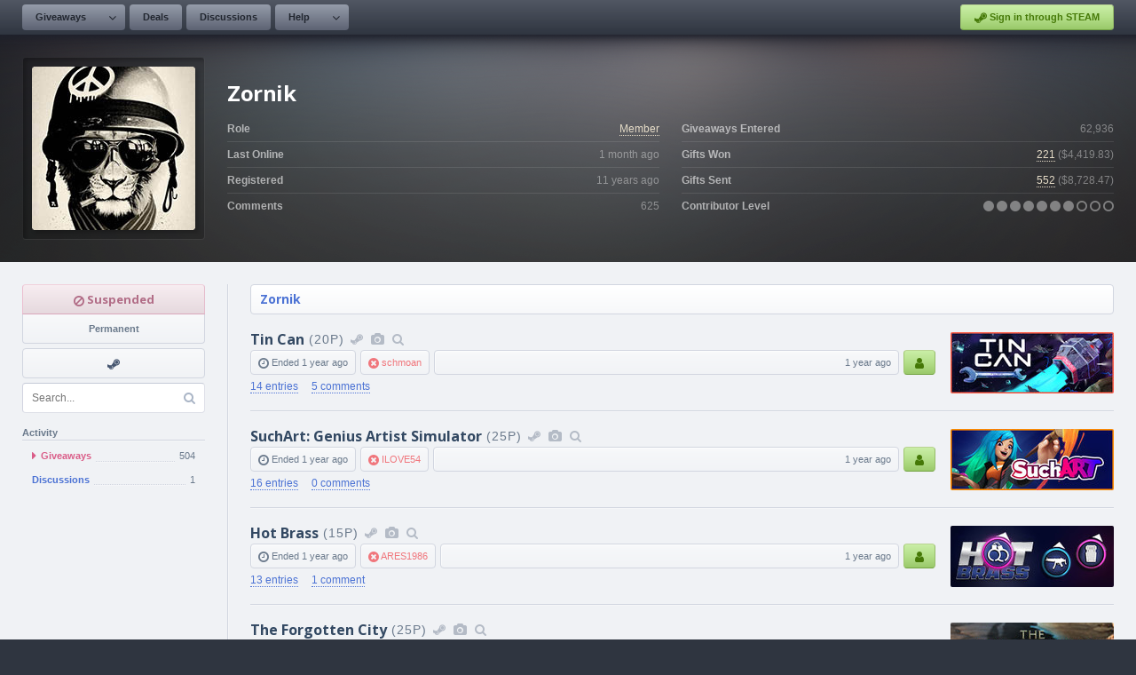

--- FILE ---
content_type: text/html; charset=UTF-8
request_url: https://www.steamgifts.com/user/Zornik
body_size: 6808
content:
<!DOCTYPE html>
<html lang="en">
	<head>
		<meta charset="UTF-8">
						<link rel="shortcut icon" href="https://cdn.steamgifts.com/img/favicon.ico">
		<title>User - Zornik</title>
		<!-- Google Fonts -->
		<link rel="preconnect" href="https://fonts.gstatic.com">
		<link href="https://fonts.googleapis.com/css2?family=Open+Sans:wght@300;600;700&family=Roboto+Mono&display=swap" rel="stylesheet">
		<!-- Include FontAwesome -->
		<link rel="stylesheet" href="https://maxcdn.bootstrapcdn.com/font-awesome/4.7.0/css/font-awesome.min.css">
		<!-- Include CSS -->
		<link rel="stylesheet" type="text/css" href="https://cdn.steamgifts.com/css/minified_v58.css">
		<!-- Include Scripts -->
		<script src="https://cdn.steamgifts.com/js/minified_v61.js"></script>
		<script type="text/javascript">
			var baseUrl = "\/user\/Zornik";
		</script>
				<script src="https://cdn.steamgifts.com/js/referrals_v4.js"></script>		<meta name="viewport" content="width=1200">
		<script type="application/ld+json">{"@context":"https://schema.org","@type":"ProfilePage","dateCreated":"2014-09-16T16:07:55+00:00","mainEntity":{"@type":"Person","name":"Zornik","identifier":"1112433","image":"https://avatars.steamstatic.com/77494ebbc8245341e0403173d4277df10c27a38e_full.jpg"}}</script>			
	</head>
	<body>
					<div class="lightbox hide">
				<div class="lightbox-header">
					<div class="lightbox-header-description">
						<div class="lightbox-header-description-name"></div>
						<div class="lightbox-header-description-count"></div>
					</div>
					<div class="lightbox-header-icons">
						<i data-category="images" class="lightbox-header-icon fa fa-camera"></i>
						<i data-category="videos" class="lightbox-header-icon fa fa-video-camera"></i>
						<i class="lightbox-header-icon lightbox-header-icon--close fa fa-times"></i>
					</div>
				</div>
				<div class="lightbox-status lightbox-status--loading">
					<div>
						<div class="lightbox-status-icon"><i class="fa fa-cog fa-spin"></i></div>
						<div class="lightbox-status-text">Please wait</div>
					</div>
				</div>
				<div class="lightbox-status lightbox-status--empty">
					<div>
						<div class="lightbox-status-icon"><i class="fa fa-picture-o"></i></div>
						<div class="lightbox-status-text">No results</div>
					</div>
				</div>
				<div class="lightbox-content">
					<div class="lightbox-content-nav">
						<div class="lightbox-content-nav-btn lightbox-content-nav-btn--prev">
							<div class="lightbox-content-nav-btn-icon"><i class="fa fa-angle-left"></i></div>
						</div>
						<div class="lightbox-content-nav-btn lightbox-content-nav-btn--next">
							<div class="lightbox-content-nav-btn-icon"><i class="fa fa-angle-right"></i></div>
						</div>
					</div>
					<div class="lightbox-content-image"></div>
				</div>
				<div class="lightbox-footer-outer">
					<div class="lightbox-footer-inner">
						<div class="lightbox-thumbnails"></div>
					</div>
				</div>
			</div>
					<header>
			<nav>
									<div class="nav__left-container">
						<div class="nav__button-container">
							<div class="nav__relative-dropdown is-hidden">
								<div class="nav__absolute-dropdown">
									<a class="nav__row" href="/giveaways/wishlist">
										<i class="icon-blue fa fa-fw fa-users"></i>
										<div class="nav__row__summary">
											<p class="nav__row__summary__name">Community Wishlist</p>
											<p class="nav__row__summary__description">Search for new games to share.</p>
										</div>
									</a>							
								</div>
							</div>	
							<a class="nav__button nav__button--is-dropdown" href="/">Giveaways</a>
							<div class="nav__button nav__button--is-dropdown-arrow"><i class="fa fa-angle-down"></i></div>
						</div>
												<div class="nav__button-container">
							<a class="nav__button" href="/discussions/deals">Deals</a>
						</div>
						<div class="nav__button-container">
							<a class="nav__button" href="/discussions">Discussions</a>
						</div>
						<div class="nav__button-container">
							<div class="nav__relative-dropdown is-hidden">
								<div class="nav__absolute-dropdown">
									<a class="nav__row" href="/about/guidelines">
										<i class="icon-blue fa fa-fw fa-file-text-o"></i>
										<div class="nav__row__summary">
											<p class="nav__row__summary__name">Guidelines</p>
											<p class="nav__row__summary__description">Community rules and guidelines.</p>
										</div>
									</a>
									<a class="nav__row" href="/about/faq">
										<i class="icon-grey fa fa-fw fa-question-circle"></i>
										<div class="nav__row__summary">
											<p class="nav__row__summary__name">FAQ</p>
											<p class="nav__row__summary__description">Frequently asked questions.</p>
										</div>
									</a>
									<a class="nav__row" href="/about/comment-formatting">
										<i class="icon-red fa fa-fw fa-code"></i>
										<div class="nav__row__summary">
											<p class="nav__row__summary__name">Comment Formatting</p>
											<p class="nav__row__summary__description">Syntax for writing comments.</p>
										</div>
									</a>
								</div>
							</div>	
							<a class="nav__button nav__button--is-dropdown" href="/about/faq">Help</a>
							<div class="nav__button nav__button--is-dropdown-arrow"><i class="fa fa-angle-down"></i></div>
						</div>
					</div>
					<div class="nav__right-container">
													<div class="nav__button-container">
							<a href="/?login&redirect=/user/Zornik" class="nav__sits"><i class="fa fa-steam"></i> Sign in through STEAM</a>
							</div>
												</div>
								</nav>
		</header>
			<div class="featured__container">
		<div class="featured__outer-wrap featured__outer-wrap--user" style="background-color: rgb(89,85,78);">
			<div class="featured__inner-wrap">
				<div class="global__image-outer-wrap global__image-outer-wrap--avatar-large" style="width: 206px; height: 206px; box-sizing: border-box; border-left-color: rgba(255,255,255,0.05); border-top-color: rgba(255,255,255,0.05); ">
				<div class="global__image-inner-wrap" style="background-size: auto; background-image:url(https://avatars.steamstatic.com/77494ebbc8245341e0403173d4277df10c27a38e_full.jpg);"></div></div>
				<div class="featured__summary">
					<div class="featured__heading"><div class="featured__heading__medium">Zornik</div></div>
					<div class="featured__table">
						<div class="featured__table__column">
							<div class="featured__table__row">
								<div class="featured__table__row__left">Role</div>
								<div class="featured__table__row__right"><a style="color: rgb(230,220,200);" href="/roles/member">Member</a></div>
							</div>
							<div class="featured__table__row">
								<div class="featured__table__row__left">Last Online</div>
								<div class="featured__table__row__right"><span data-timestamp="1764448677">1 month</span> ago</div>
							</div>
							<div class="featured__table__row">
								<div class="featured__table__row__left">Registered</div>
								<div class="featured__table__row__right"><span data-timestamp="1410883675">11 years</span> ago</div>
							</div>
							<div class="featured__table__row">
								<div class="featured__table__row__left">Comments</div>
								<div class="featured__table__row__right">625</div>
							</div>
						</div>
						<div class="featured__table__column">
							<div class="featured__table__row">
								<div class="featured__table__row__left">Giveaways Entered</div>
								<div class="featured__table__row__right">62,936</div>
							</div>
							<div class="featured__table__row">
								<div class="featured__table__row__left">Gifts Won</div>
								<div class="featured__table__row__right"><span><span data-ui-tooltip="{&quot;rows&quot;:[{&quot;icon&quot; : [{&quot;class&quot; : &quot;fa-check-circle&quot;, &quot;color&quot; : &quot;#96c468&quot;}], &quot;columns&quot;:[{&quot;name&quot; : &quot;Received&quot;}, {&quot;name&quot; : &quot;221&quot;, &quot;color&quot; : &quot;#8f96a6&quot;}]},{&quot;indent&quot; : &quot;80px&quot;, &quot;columns&quot;:[{&quot;name&quot; : &quot;Full Value&quot;, &quot;color&quot; : &quot;#8f96a6&quot;}, {&quot;name&quot; : &quot;14&quot;, &quot;color&quot; : &quot;#8f96a6&quot;}]},{&quot;indent&quot; : &quot;80px&quot;, &quot;columns&quot;:[{&quot;name&quot; : &quot;Reduced Value&quot;, &quot;color&quot; : &quot;#8f96a6&quot;}, {&quot;name&quot; : &quot;184&quot;, &quot;color&quot; : &quot;#8f96a6&quot;}]},{&quot;indent&quot; : &quot;80px&quot;, &quot;columns&quot;:[{&quot;name&quot; : &quot;No Value&quot;, &quot;color&quot; : &quot;#8f96a6&quot;}, {&quot;name&quot; : &quot;23&quot;, &quot;color&quot; : &quot;#8f96a6&quot;}]},{&quot;icon&quot; : [{&quot;class&quot; : &quot;fa-times-circle&quot;, &quot;color&quot; : &quot;#ec8583&quot;}], &quot;columns&quot;:[{&quot;name&quot; : &quot;Not Received&quot;}, {&quot;name&quot; : &quot;3&quot;, &quot;color&quot; : &quot;#8f96a6&quot;}]}]}"><a style="color: rgb(230,220,200);" href="/user/Zornik/giveaways/won">221</a></span> (<span data-ui-tooltip="{&quot;rows&quot;:[{&quot;icon&quot; : [{&quot;class&quot; : &quot;fa-dollar&quot;, &quot;color&quot; : &quot;#84cfda&quot;}], &quot;columns&quot;:[{&quot;name&quot; : &quot;Received Value&quot;}, {&quot;name&quot; : &quot;$849.20&quot;, &quot;color&quot; : &quot;#8f96a6&quot;}]}]}">$4,419.83</span>)</span></div>
							</div>

							<div class="featured__table__row">
								<div class="featured__table__row__left">Gifts Sent</div>
								<div class=" featured__table__row__right">
								<span><span data-ui-tooltip="{&quot;rows&quot;:[{&quot;icon&quot; : [{&quot;class&quot; : &quot;fa-check-circle&quot;, &quot;color&quot; : &quot;#96c468&quot;}], &quot;columns&quot;:[{&quot;name&quot; : &quot;Received&quot;}, {&quot;name&quot; : &quot;552&quot;, &quot;color&quot; : &quot;#8f96a6&quot;}]},{&quot;indent&quot; : &quot;80px&quot;, &quot;columns&quot;:[{&quot;name&quot; : &quot;Full Value&quot;, &quot;color&quot; : &quot;#8f96a6&quot;}, {&quot;name&quot; : &quot;12&quot;, &quot;color&quot; : &quot;#8f96a6&quot;}]},{&quot;indent&quot; : &quot;80px&quot;, &quot;columns&quot;:[{&quot;name&quot; : &quot;Reduced Value&quot;, &quot;color&quot; : &quot;#8f96a6&quot;}, {&quot;name&quot; : &quot;388&quot;, &quot;color&quot; : &quot;#8f96a6&quot;}]},{&quot;indent&quot; : &quot;80px&quot;, &quot;columns&quot;:[{&quot;name&quot; : &quot;No Value&quot;, &quot;color&quot; : &quot;#8f96a6&quot;}, {&quot;name&quot; : &quot;152&quot;, &quot;color&quot; : &quot;#8f96a6&quot;}]},{&quot;icon&quot; : [{&quot;class&quot; : &quot;fa-question-circle&quot;, &quot;color&quot; : &quot;#77899A&quot;}], &quot;columns&quot;:[{&quot;name&quot; : &quot;Awaiting Feedback&quot;}, {&quot;name&quot; : &quot;0&quot;, &quot;color&quot; : &quot;#8f96a6&quot;}]},{&quot;icon&quot; : [{&quot;class&quot; : &quot;fa-times-circle&quot;, &quot;color&quot; : &quot;#ec8583&quot;}], &quot;columns&quot;:[{&quot;name&quot; : &quot;Not Received&quot;}, {&quot;name&quot; : &quot;4&quot;, &quot;color&quot; : &quot;#8f96a6&quot;}]}]}"><a style="color: rgb(230,220,200);" href="/user/Zornik">552</a></span> (<span data-ui-tooltip="{&quot;rows&quot;:[{&quot;icon&quot; : [{&quot;class&quot; : &quot;fa-dollar&quot;, &quot;color&quot; : &quot;#84cfda&quot;}], &quot;columns&quot;:[{&quot;name&quot; : &quot;Contributor Value&quot;}, {&quot;name&quot; : &quot;$1,132.31&quot;, &quot;color&quot; : &quot;#8f96a6&quot;}]}]}">$8,728.47</span>)</span></div>
							</div>
							<div class="featured__table__row">
								<div class="featured__table__row__left">Contributor Level</div>
								<div class="featured__table__row__right"><span data-ui-tooltip="{&quot;rows&quot;:[{&quot;icon&quot; : [{&quot;class&quot; : &quot;fa-gift&quot;, &quot;color&quot; : &quot;#84cfda&quot;}], &quot;columns&quot;:[{&quot;name&quot; : &quot;Contributor Level&quot;}, {&quot;name&quot; : &quot;7.13&quot;, &quot;color&quot; : &quot;#8f96a6&quot;}]}]}"><i class="fa fa-circle"></i></span><span data-ui-tooltip="{&quot;rows&quot;:[{&quot;icon&quot; : [{&quot;class&quot; : &quot;fa-gift&quot;, &quot;color&quot; : &quot;#84cfda&quot;}], &quot;columns&quot;:[{&quot;name&quot; : &quot;Contributor Level&quot;}, {&quot;name&quot; : &quot;7.13&quot;, &quot;color&quot; : &quot;#8f96a6&quot;}]}]}"> <i class="fa fa-circle"></i></span><span data-ui-tooltip="{&quot;rows&quot;:[{&quot;icon&quot; : [{&quot;class&quot; : &quot;fa-gift&quot;, &quot;color&quot; : &quot;#84cfda&quot;}], &quot;columns&quot;:[{&quot;name&quot; : &quot;Contributor Level&quot;}, {&quot;name&quot; : &quot;7.13&quot;, &quot;color&quot; : &quot;#8f96a6&quot;}]}]}"> <i class="fa fa-circle"></i></span><span data-ui-tooltip="{&quot;rows&quot;:[{&quot;icon&quot; : [{&quot;class&quot; : &quot;fa-gift&quot;, &quot;color&quot; : &quot;#84cfda&quot;}], &quot;columns&quot;:[{&quot;name&quot; : &quot;Contributor Level&quot;}, {&quot;name&quot; : &quot;7.13&quot;, &quot;color&quot; : &quot;#8f96a6&quot;}]}]}"> <i class="fa fa-circle"></i></span><span data-ui-tooltip="{&quot;rows&quot;:[{&quot;icon&quot; : [{&quot;class&quot; : &quot;fa-gift&quot;, &quot;color&quot; : &quot;#84cfda&quot;}], &quot;columns&quot;:[{&quot;name&quot; : &quot;Contributor Level&quot;}, {&quot;name&quot; : &quot;7.13&quot;, &quot;color&quot; : &quot;#8f96a6&quot;}]}]}"> <i class="fa fa-circle"></i></span><span data-ui-tooltip="{&quot;rows&quot;:[{&quot;icon&quot; : [{&quot;class&quot; : &quot;fa-gift&quot;, &quot;color&quot; : &quot;#84cfda&quot;}], &quot;columns&quot;:[{&quot;name&quot; : &quot;Contributor Level&quot;}, {&quot;name&quot; : &quot;7.13&quot;, &quot;color&quot; : &quot;#8f96a6&quot;}]}]}"> <i class="fa fa-circle"></i></span><span data-ui-tooltip="{&quot;rows&quot;:[{&quot;icon&quot; : [{&quot;class&quot; : &quot;fa-gift&quot;, &quot;color&quot; : &quot;#84cfda&quot;}], &quot;columns&quot;:[{&quot;name&quot; : &quot;Contributor Level&quot;}, {&quot;name&quot; : &quot;7.13&quot;, &quot;color&quot; : &quot;#8f96a6&quot;}]}]}"> <i class="fa fa-circle"></i></span><span data-ui-tooltip="{&quot;rows&quot;:[{&quot;icon&quot; : [{&quot;class&quot; : &quot;fa-gift&quot;, &quot;color&quot; : &quot;#84cfda&quot;}], &quot;columns&quot;:[{&quot;name&quot; : &quot;Contributor Level&quot;}, {&quot;name&quot; : &quot;7.13&quot;, &quot;color&quot; : &quot;#8f96a6&quot;}]}]}"> <i class="fa fa-circle-o"></i></span><span data-ui-tooltip="{&quot;rows&quot;:[{&quot;icon&quot; : [{&quot;class&quot; : &quot;fa-gift&quot;, &quot;color&quot; : &quot;#84cfda&quot;}], &quot;columns&quot;:[{&quot;name&quot; : &quot;Contributor Level&quot;}, {&quot;name&quot; : &quot;7.13&quot;, &quot;color&quot; : &quot;#8f96a6&quot;}]}]}"> <i class="fa fa-circle-o"></i></span><span data-ui-tooltip="{&quot;rows&quot;:[{&quot;icon&quot; : [{&quot;class&quot; : &quot;fa-gift&quot;, &quot;color&quot; : &quot;#84cfda&quot;}], &quot;columns&quot;:[{&quot;name&quot; : &quot;Contributor Level&quot;}, {&quot;name&quot; : &quot;7.13&quot;, &quot;color&quot; : &quot;#8f96a6&quot;}]}]}"> <i class="fa fa-circle-o"></i></span></div>
							</div>
						</div>
					</div>
				</div>
			</div>
		</div>
	</div>
	<div class="page__outer-wrap">
		<div class="page__inner-wrap">
			<div class="widget-container">
				<div class="sidebar">
					<div class="sidebar__suspension sidebar__suspension--flat-bottom is-disabled"><i class="fa fa-ban"></i> Suspended</div><div class="sidebar__suspension-time">Permanent</div>						<div class="sidebar__shortcut-outer-wrap">
							<div class="sidebar__shortcut-inner-wrap">
								<a rel="nofollow noopener" target="_blank" href="https://steamcommunity.com/profiles/76561198018209198" data-tooltip="Visit Steam Profile"><i class="fa fa-fw fa-steam"></i></a>							</div>
							<div class="sidebar__shortcut-tooltip-relative">
								<div class="sidebar__shortcut-tooltip-absolute"><i class="fa fa-question-circle"></i> <span class="js-tooltip"></span></div>
							</div>
						</div>
						
				<div class="sidebar__search-container">
					<input class="sidebar__search-input" name="search-query" type="text" placeholder="Search..." value="" />
					<i class="fa fa-search"></i>
				</div>
				<div class="sidebar__heading">Activity</div><ul class="sidebar__navigation">
							<li style="display: flex; align-items: center;" class="sidebar__navigation__item is-selected"><a style="flex: 1;" class="sidebar__navigation__item__link" href="/user/Zornik"><i class="fa fa-caret-right"></i> 
									<div class="sidebar__navigation__item__name">Giveaways</div>
									<div class="sidebar__navigation__item__underline"></div><div class="sidebar__navigation__item__count">504</div>
								</a>
							</li>
							<li style="display: flex; align-items: center;" class="sidebar__navigation__item"><a style="flex: 1;" class="sidebar__navigation__item__link" href="/user/Zornik/discussions">
									<div class="sidebar__navigation__item__name">Discussions</div>
									<div class="sidebar__navigation__item__underline"></div><div class="sidebar__navigation__item__count">1</div>
								</a>
							</li></ul>				</div>
				<div>
											<div class="page__heading">
							<div class="page__heading__breadcrumbs"><a href="/user/Zornik">Zornik</a></div>						</div>
						<div>
			<div class="giveaway__row-outer-wrap">
				<div class="giveaway__row-inner-wrap">
					<div class="giveaway__summary">
						<h2 class="giveaway__heading">
							<a class="giveaway__heading__name" href="/giveaway/wb6sN/tin-can">Tin Can</a><span class="giveaway__heading__thin">(20P)</span><a data-ui-tooltip="{&quot;rows&quot;:[{&quot;icon&quot; : [{&quot;class&quot; : &quot;fa-steam&quot;, &quot;color&quot; : &quot;#84cfda&quot;}], &quot;columns&quot;:[{&quot;name&quot; : &quot;Steam Store&quot;}]}]}" class="giveaway__icon" rel="nofollow noopener" target="_blank" href="https://store.steampowered.com/app/1315980?utm_source=SteamGifts"><i class="fa fa-fw fa-steam"></i></a><i data-ui-tooltip="{&quot;rows&quot;:[{&quot;icon&quot; : [{&quot;class&quot; : &quot;fa-camera&quot;, &quot;color&quot; : &quot;#84cfda&quot;}], &quot;columns&quot;:[{&quot;name&quot; : &quot;Screenshots / Videos&quot;}]}]}" data-lightbox-id="4230055006" class="giveaway__icon fa fa-fw fa-camera"></i><a data-ui-tooltip="{&quot;rows&quot;:[{&quot;icon&quot; : [{&quot;class&quot; : &quot;fa-search&quot;, &quot;color&quot; : &quot;#84cfda&quot;}], &quot;columns&quot;:[{&quot;name&quot; : &quot;More Giveaways&quot;}]}]}" title="Free Steam Giveaways and Keys for Tin Can" class="giveaway__icon" href="/game/BsQrG/tin-can"><i class="fa fa-fw fa-search"></i></a>
						</h2>
						<div class="giveaway__columns">
							<div><i class="fa fa-clock-o"></i> Ended <span data-timestamp="1707238800">1 year</span> ago</div><div class="giveaway__column--negative"><i class="fa fa-times-circle"></i> <a href="/user/schmoan">schmoan</a></div><div class="giveaway__column--width-fill text-right"><span data-timestamp="1706816519">1 year</span> ago</div><a href="/giveaway/wb6sN/tin-can/groups" class="giveaway__column--group"><i class="fa fa-fw fa-user"></i></a></div>
							<div class="giveaway__links">
								<a href="/giveaway/wb6sN/tin-can/entries"><span>14 entries</span></a>
								<a href="/giveaway/wb6sN/tin-can"><span>5 comments</span></a>
							</div>
						</div><a class="giveaway_image_thumbnail" style="background-image:url(https://shared.akamai.steamstatic.com/store_item_assets/steam/apps/1315980/capsule_184x69.jpg?t=1760258788);" href="/giveaway/wb6sN/tin-can"></a>
				</div>
			</div>
			<div class="giveaway__row-outer-wrap">
				<div class="giveaway__row-inner-wrap">
					<div class="giveaway__summary">
						<h2 class="giveaway__heading">
							<a class="giveaway__heading__name" href="/giveaway/t934F/suchart-genius-artist-simulator">SuchArt: Genius Artist Simulator</a><span class="giveaway__heading__thin">(25P)</span><a data-ui-tooltip="{&quot;rows&quot;:[{&quot;icon&quot; : [{&quot;class&quot; : &quot;fa-steam&quot;, &quot;color&quot; : &quot;#84cfda&quot;}], &quot;columns&quot;:[{&quot;name&quot; : &quot;Steam Store&quot;}]}]}" class="giveaway__icon" rel="nofollow noopener" target="_blank" href="https://store.steampowered.com/app/1293180?utm_source=SteamGifts"><i class="fa fa-fw fa-steam"></i></a><i data-ui-tooltip="{&quot;rows&quot;:[{&quot;icon&quot; : [{&quot;class&quot; : &quot;fa-camera&quot;, &quot;color&quot; : &quot;#84cfda&quot;}], &quot;columns&quot;:[{&quot;name&quot; : &quot;Screenshots / Videos&quot;}]}]}" data-lightbox-id="4229871911" class="giveaway__icon fa fa-fw fa-camera"></i><a data-ui-tooltip="{&quot;rows&quot;:[{&quot;icon&quot; : [{&quot;class&quot; : &quot;fa-search&quot;, &quot;color&quot; : &quot;#84cfda&quot;}], &quot;columns&quot;:[{&quot;name&quot; : &quot;More Giveaways&quot;}]}]}" title="Free Steam Giveaways and Keys for SuchArt: Genius Artist Simulator" class="giveaway__icon" href="/game/Uprde/suchart-genius-artist-simulator"><i class="fa fa-fw fa-search"></i></a>
						</h2>
						<div class="giveaway__columns">
							<div><i class="fa fa-clock-o"></i> Ended <span data-timestamp="1707238800">1 year</span> ago</div><div class="giveaway__column--negative"><i class="fa fa-times-circle"></i> <a href="/user/ILOVE54">ILOVE54</a></div><div class="giveaway__column--width-fill text-right"><span data-timestamp="1706816416">1 year</span> ago</div><a href="/giveaway/t934F/suchart-genius-artist-simulator/groups" class="giveaway__column--group"><i class="fa fa-fw fa-user"></i></a></div>
							<div class="giveaway__links">
								<a href="/giveaway/t934F/suchart-genius-artist-simulator/entries"><span>16 entries</span></a>
								<a href="/giveaway/t934F/suchart-genius-artist-simulator"><span>0 comments</span></a>
							</div>
						</div><a class="giveaway_image_thumbnail" style="background-image:url(https://shared.akamai.steamstatic.com/store_item_assets/steam/apps/1293180/capsule_184x69.jpg?t=1769168831);" href="/giveaway/t934F/suchart-genius-artist-simulator"></a>
				</div>
			</div>
			<div class="giveaway__row-outer-wrap">
				<div class="giveaway__row-inner-wrap">
					<div class="giveaway__summary">
						<h2 class="giveaway__heading">
							<a class="giveaway__heading__name" href="/giveaway/qgmHw/hot-brass">Hot Brass</a><span class="giveaway__heading__thin">(15P)</span><a data-ui-tooltip="{&quot;rows&quot;:[{&quot;icon&quot; : [{&quot;class&quot; : &quot;fa-steam&quot;, &quot;color&quot; : &quot;#84cfda&quot;}], &quot;columns&quot;:[{&quot;name&quot; : &quot;Steam Store&quot;}]}]}" class="giveaway__icon" rel="nofollow noopener" target="_blank" href="https://store.steampowered.com/app/892860?utm_source=SteamGifts"><i class="fa fa-fw fa-steam"></i></a><i data-ui-tooltip="{&quot;rows&quot;:[{&quot;icon&quot; : [{&quot;class&quot; : &quot;fa-camera&quot;, &quot;color&quot; : &quot;#84cfda&quot;}], &quot;columns&quot;:[{&quot;name&quot; : &quot;Screenshots / Videos&quot;}]}]}" data-lightbox-id="4229851067" class="giveaway__icon fa fa-fw fa-camera"></i><a data-ui-tooltip="{&quot;rows&quot;:[{&quot;icon&quot; : [{&quot;class&quot; : &quot;fa-search&quot;, &quot;color&quot; : &quot;#84cfda&quot;}], &quot;columns&quot;:[{&quot;name&quot; : &quot;More Giveaways&quot;}]}]}" title="Free Steam Giveaways and Keys for Hot Brass" class="giveaway__icon" href="/game/AP3FI/hot-brass"><i class="fa fa-fw fa-search"></i></a>
						</h2>
						<div class="giveaway__columns">
							<div><i class="fa fa-clock-o"></i> Ended <span data-timestamp="1707238800">1 year</span> ago</div><div class="giveaway__column--negative"><i class="fa fa-times-circle"></i> <a href="/user/ARES1986">ARES1986</a></div><div class="giveaway__column--width-fill text-right"><span data-timestamp="1706816348">1 year</span> ago</div><a href="/giveaway/qgmHw/hot-brass/groups" class="giveaway__column--group"><i class="fa fa-fw fa-user"></i></a></div>
							<div class="giveaway__links">
								<a href="/giveaway/qgmHw/hot-brass/entries"><span>13 entries</span></a>
								<a href="/giveaway/qgmHw/hot-brass"><span>1 comment</span></a>
							</div>
						</div><a class="giveaway_image_thumbnail" style="background-image:url(https://shared.akamai.steamstatic.com/store_item_assets/steam/apps/892860/capsule_184x69.jpg?t=1761641133);" href="/giveaway/qgmHw/hot-brass"></a>
				</div>
			</div>
			<div class="giveaway__row-outer-wrap">
				<div class="giveaway__row-inner-wrap">
					<div class="giveaway__summary">
						<h2 class="giveaway__heading">
							<a class="giveaway__heading__name" href="/giveaway/a9N8A/the-forgotten-city">The Forgotten City</a><span class="giveaway__heading__thin">(25P)</span><a data-ui-tooltip="{&quot;rows&quot;:[{&quot;icon&quot; : [{&quot;class&quot; : &quot;fa-steam&quot;, &quot;color&quot; : &quot;#84cfda&quot;}], &quot;columns&quot;:[{&quot;name&quot; : &quot;Steam Store&quot;}]}]}" class="giveaway__icon" rel="nofollow noopener" target="_blank" href="https://store.steampowered.com/app/874260?utm_source=SteamGifts"><i class="fa fa-fw fa-steam"></i></a><i data-ui-tooltip="{&quot;rows&quot;:[{&quot;icon&quot; : [{&quot;class&quot; : &quot;fa-camera&quot;, &quot;color&quot; : &quot;#84cfda&quot;}], &quot;columns&quot;:[{&quot;name&quot; : &quot;Screenshots / Videos&quot;}]}]}" data-lightbox-id="4229808514" class="giveaway__icon fa fa-fw fa-camera"></i><a data-ui-tooltip="{&quot;rows&quot;:[{&quot;icon&quot; : [{&quot;class&quot; : &quot;fa-search&quot;, &quot;color&quot; : &quot;#84cfda&quot;}], &quot;columns&quot;:[{&quot;name&quot; : &quot;More Giveaways&quot;}]}]}" title="Free Steam Giveaways and Keys for The Forgotten City" class="giveaway__icon" href="/game/k12iL/the-forgotten-city"><i class="fa fa-fw fa-search"></i></a>
						</h2>
						<div class="giveaway__columns">
							<div><i class="fa fa-clock-o"></i> Ended <span data-timestamp="1707235200">1 year</span> ago</div><div class="giveaway__column--negative"><i class="fa fa-times-circle"></i> <a href="/user/Tristar">Tristar</a></div><div class="giveaway__column--width-fill text-right"><span data-timestamp="1706816158">1 year</span> ago</div><a href="/giveaway/a9N8A/the-forgotten-city/groups" class="giveaway__column--group"><i class="fa fa-fw fa-user"></i></a></div>
							<div class="giveaway__links">
								<a href="/giveaway/a9N8A/the-forgotten-city/entries"><span>22 entries</span></a>
								<a href="/giveaway/a9N8A/the-forgotten-city"><span>0 comments</span></a>
							</div>
						</div><a class="giveaway_image_thumbnail" style="background-image:url(https://shared.akamai.steamstatic.com/store_item_assets/steam/apps/874260/capsule_184x69.jpg?t=1769440598);" href="/giveaway/a9N8A/the-forgotten-city"></a>
				</div>
			</div>
			<div class="giveaway__row-outer-wrap">
				<div class="giveaway__row-inner-wrap">
					<div class="giveaway__summary">
						<h2 class="giveaway__heading">
							<a class="giveaway__heading__name" href="/giveaway/7HYCf/turbo-golf-racing">Turbo Golf Racing</a><span class="giveaway__heading__thin">(10P)</span><a data-ui-tooltip="{&quot;rows&quot;:[{&quot;icon&quot; : [{&quot;class&quot; : &quot;fa-steam&quot;, &quot;color&quot; : &quot;#84cfda&quot;}], &quot;columns&quot;:[{&quot;name&quot; : &quot;Steam Store&quot;}]}]}" class="giveaway__icon" rel="nofollow noopener" target="_blank" href="https://store.steampowered.com/app/1324350?utm_source=SteamGifts"><i class="fa fa-fw fa-steam"></i></a><i data-ui-tooltip="{&quot;rows&quot;:[{&quot;icon&quot; : [{&quot;class&quot; : &quot;fa-camera&quot;, &quot;color&quot; : &quot;#84cfda&quot;}], &quot;columns&quot;:[{&quot;name&quot; : &quot;Screenshots / Videos&quot;}]}]}" data-lightbox-id="4230137794" class="giveaway__icon fa fa-fw fa-camera"></i><a data-ui-tooltip="{&quot;rows&quot;:[{&quot;icon&quot; : [{&quot;class&quot; : &quot;fa-search&quot;, &quot;color&quot; : &quot;#84cfda&quot;}], &quot;columns&quot;:[{&quot;name&quot; : &quot;More Giveaways&quot;}]}]}" title="Free Steam Giveaways and Keys for Turbo Golf Racing" class="giveaway__icon" href="/game/Gfe0f/turbo-golf-racing"><i class="fa fa-fw fa-search"></i></a>
						</h2>
						<div class="giveaway__columns">
							<div><i class="fa fa-clock-o"></i> Ended <span data-timestamp="1704214800">2 years</span> ago</div><div class="giveaway__column--positive"><i class="fa fa-check-circle"></i> <a href="/user/Dyn4ik">Dyn4ik</a></div><div class="giveaway__column--width-fill text-right"><span data-timestamp="1703793364">2 years</span> ago</div><div class="giveaway__column--contributor-level giveaway__column--contributor-level--negative" title="Contributor Level">Level 7+</div></div>
							<div class="giveaway__links">
								<a href="/giveaway/7HYCf/turbo-golf-racing/entries"><span>165 entries</span></a>
								<a href="/giveaway/7HYCf/turbo-golf-racing"><span>1 comment</span></a>
							</div>
						</div><a class="giveaway_image_thumbnail" style="background-image:url(https://shared.akamai.steamstatic.com/store_item_assets/steam/apps/1324350/capsule_184x69.jpg?t=1716977886);" href="/giveaway/7HYCf/turbo-golf-racing"></a>
				</div>
			</div>
			<div class="giveaway__row-outer-wrap">
				<div class="giveaway__row-inner-wrap">
					<div class="giveaway__summary">
						<h2 class="giveaway__heading">
							<a class="giveaway__heading__name" href="/giveaway/jqlKN/trek-to-yomi">Trek to Yomi</a><span class="giveaway__heading__thin">(20P)</span><a data-ui-tooltip="{&quot;rows&quot;:[{&quot;icon&quot; : [{&quot;class&quot; : &quot;fa-steam&quot;, &quot;color&quot; : &quot;#84cfda&quot;}], &quot;columns&quot;:[{&quot;name&quot; : &quot;Steam Store&quot;}]}]}" class="giveaway__icon" rel="nofollow noopener" target="_blank" href="https://store.steampowered.com/app/1370050?utm_source=SteamGifts"><i class="fa fa-fw fa-steam"></i></a><i data-ui-tooltip="{&quot;rows&quot;:[{&quot;icon&quot; : [{&quot;class&quot; : &quot;fa-camera&quot;, &quot;color&quot; : &quot;#84cfda&quot;}], &quot;columns&quot;:[{&quot;name&quot; : &quot;Screenshots / Videos&quot;}]}]}" data-lightbox-id="4230099091" class="giveaway__icon fa fa-fw fa-camera"></i><a data-ui-tooltip="{&quot;rows&quot;:[{&quot;icon&quot; : [{&quot;class&quot; : &quot;fa-search&quot;, &quot;color&quot; : &quot;#84cfda&quot;}], &quot;columns&quot;:[{&quot;name&quot; : &quot;More Giveaways&quot;}]}]}" title="Free Steam Giveaways and Keys for Trek to Yomi" class="giveaway__icon" href="/game/KLy42/trek-to-yomi"><i class="fa fa-fw fa-search"></i></a>
						</h2>
						<div class="giveaway__columns">
							<div><i class="fa fa-clock-o"></i> Ended <span data-timestamp="1704214800">2 years</span> ago</div><div class="giveaway__column--positive"><i class="fa fa-check-circle"></i> <a href="/user/PsychoApeMan">PsychoApeMan</a></div><div class="giveaway__column--width-fill text-right"><span data-timestamp="1703793108">2 years</span> ago</div><a href="/giveaway/jqlKN/trek-to-yomi/groups" class="giveaway__column--group"><i class="fa fa-fw fa-user"></i></a></div>
							<div class="giveaway__links">
								<a href="/giveaway/jqlKN/trek-to-yomi/entries"><span>18 entries</span></a>
								<a href="/giveaway/jqlKN/trek-to-yomi"><span>1 comment</span></a>
							</div>
						</div><a class="giveaway_image_thumbnail" style="background-image:url(https://shared.akamai.steamstatic.com/store_item_assets/steam/apps/1370050/capsule_184x69.jpg?t=1728950386);" href="/giveaway/jqlKN/trek-to-yomi"></a>
				</div>
			</div>
			<div class="giveaway__row-outer-wrap">
				<div class="giveaway__row-inner-wrap">
					<div class="giveaway__summary">
						<h2 class="giveaway__heading">
							<a class="giveaway__heading__name" href="/giveaway/UL8iz/eternal-threads">Eternal Threads</a><span class="giveaway__heading__thin">(20P)</span><a data-ui-tooltip="{&quot;rows&quot;:[{&quot;icon&quot; : [{&quot;class&quot; : &quot;fa-steam&quot;, &quot;color&quot; : &quot;#84cfda&quot;}], &quot;columns&quot;:[{&quot;name&quot; : &quot;Steam Store&quot;}]}]}" class="giveaway__icon" rel="nofollow noopener" target="_blank" href="https://store.steampowered.com/app/1046790?utm_source=SteamGifts"><i class="fa fa-fw fa-steam"></i></a><i data-ui-tooltip="{&quot;rows&quot;:[{&quot;icon&quot; : [{&quot;class&quot; : &quot;fa-camera&quot;, &quot;color&quot; : &quot;#84cfda&quot;}], &quot;columns&quot;:[{&quot;name&quot; : &quot;Screenshots / Videos&quot;}]}]}" data-lightbox-id="4229835971" class="giveaway__icon fa fa-fw fa-camera"></i><a data-ui-tooltip="{&quot;rows&quot;:[{&quot;icon&quot; : [{&quot;class&quot; : &quot;fa-search&quot;, &quot;color&quot; : &quot;#84cfda&quot;}], &quot;columns&quot;:[{&quot;name&quot; : &quot;More Giveaways&quot;}]}]}" title="Free Steam Giveaways and Keys for Eternal Threads" class="giveaway__icon" href="/game/sNrGa/eternal-threads"><i class="fa fa-fw fa-search"></i></a>
						</h2>
						<div class="giveaway__columns">
							<div><i class="fa fa-clock-o"></i> Ended <span data-timestamp="1704214800">2 years</span> ago</div><div class="giveaway__column--positive"><i class="fa fa-check-circle"></i> <a href="/user/ryanjian">ryanjian</a></div><div class="giveaway__column--width-fill text-right"><span data-timestamp="1703793018">2 years</span> ago</div><a href="/giveaway/UL8iz/eternal-threads/groups" class="giveaway__column--group"><i class="fa fa-fw fa-user"></i></a></div>
							<div class="giveaway__links">
								<a href="/giveaway/UL8iz/eternal-threads/entries"><span>12 entries</span></a>
								<a href="/giveaway/UL8iz/eternal-threads"><span>0 comments</span></a>
							</div>
						</div><a class="giveaway_image_thumbnail" style="background-image:url(https://shared.akamai.steamstatic.com/store_item_assets/steam/apps/1046790/capsule_184x69.jpg?t=1767691949);" href="/giveaway/UL8iz/eternal-threads"></a>
				</div>
			</div>
			<div class="giveaway__row-outer-wrap">
				<div class="giveaway__row-inner-wrap">
					<div class="giveaway__summary">
						<h2 class="giveaway__heading">
							<a class="giveaway__heading__name" href="/giveaway/lxxM6/grime">GRIME</a><span class="giveaway__heading__thin">(25P)</span><a data-ui-tooltip="{&quot;rows&quot;:[{&quot;icon&quot; : [{&quot;class&quot; : &quot;fa-steam&quot;, &quot;color&quot; : &quot;#84cfda&quot;}], &quot;columns&quot;:[{&quot;name&quot; : &quot;Steam Store&quot;}]}]}" class="giveaway__icon" rel="nofollow noopener" target="_blank" href="https://store.steampowered.com/app/1123050?utm_source=SteamGifts"><i class="fa fa-fw fa-steam"></i></a><i data-ui-tooltip="{&quot;rows&quot;:[{&quot;icon&quot; : [{&quot;class&quot; : &quot;fa-camera&quot;, &quot;color&quot; : &quot;#84cfda&quot;}], &quot;columns&quot;:[{&quot;name&quot; : &quot;Screenshots / Videos&quot;}]}]}" data-lightbox-id="4229847642" class="giveaway__icon fa fa-fw fa-camera"></i><a data-ui-tooltip="{&quot;rows&quot;:[{&quot;icon&quot; : [{&quot;class&quot; : &quot;fa-search&quot;, &quot;color&quot; : &quot;#84cfda&quot;}], &quot;columns&quot;:[{&quot;name&quot; : &quot;More Giveaways&quot;}]}]}" title="Free Steam Giveaways and Keys for GRIME" class="giveaway__icon" href="/game/aGN0z/grime"><i class="fa fa-fw fa-search"></i></a>
						</h2>
						<div class="giveaway__columns">
							<div><i class="fa fa-clock-o"></i> Ended <span data-timestamp="1704214800">2 years</span> ago</div><div class="giveaway__column--positive"><i class="fa fa-check-circle"></i> <a href="/user/Hephos">Hephos</a></div><div class="giveaway__column--width-fill text-right"><span data-timestamp="1703792896">2 years</span> ago</div><a href="/giveaway/lxxM6/grime/groups" class="giveaway__column--group"><i class="fa fa-fw fa-user"></i></a></div>
							<div class="giveaway__links">
								<a href="/giveaway/lxxM6/grime/entries"><span>2 entries</span></a>
								<a href="/giveaway/lxxM6/grime"><span>1 comment</span></a>
							</div>
						</div><a class="giveaway_image_thumbnail" style="background-image:url(https://shared.akamai.steamstatic.com/store_item_assets/steam/apps/1123050/capsule_184x69.jpg?t=1769026449);" href="/giveaway/lxxM6/grime"></a>
				</div>
			</div>
			<div class="giveaway__row-outer-wrap">
				<div class="giveaway__row-inner-wrap">
					<div class="giveaway__summary">
						<h2 class="giveaway__heading">
							<a class="giveaway__heading__name" href="/giveaway/wJ79B/meeple-station">Meeple Station</a><span class="giveaway__heading__thin">(20P)</span><a data-ui-tooltip="{&quot;rows&quot;:[{&quot;icon&quot; : [{&quot;class&quot; : &quot;fa-steam&quot;, &quot;color&quot; : &quot;#84cfda&quot;}], &quot;columns&quot;:[{&quot;name&quot; : &quot;Steam Store&quot;}]}]}" class="giveaway__icon" rel="nofollow noopener" target="_blank" href="https://store.steampowered.com/app/900010?utm_source=SteamGifts"><i class="fa fa-fw fa-steam"></i></a><i data-ui-tooltip="{&quot;rows&quot;:[{&quot;icon&quot; : [{&quot;class&quot; : &quot;fa-camera&quot;, &quot;color&quot; : &quot;#84cfda&quot;}], &quot;columns&quot;:[{&quot;name&quot; : &quot;Screenshots / Videos&quot;}]}]}" data-lightbox-id="4229813009" class="giveaway__icon fa fa-fw fa-camera"></i><a data-ui-tooltip="{&quot;rows&quot;:[{&quot;icon&quot; : [{&quot;class&quot; : &quot;fa-search&quot;, &quot;color&quot; : &quot;#84cfda&quot;}], &quot;columns&quot;:[{&quot;name&quot; : &quot;More Giveaways&quot;}]}]}" title="Free Steam Giveaways and Keys for Meeple Station" class="giveaway__icon" href="/game/0GMjp/meeple-station"><i class="fa fa-fw fa-search"></i></a>
						</h2>
						<div class="giveaway__columns">
							<div><i class="fa fa-clock-o"></i> Ended <span data-timestamp="1704214800">2 years</span> ago</div><div class="giveaway__column--positive"><i class="fa fa-check-circle"></i> <a href="/user/kathryn">kathryn</a></div><div class="giveaway__column--width-fill text-right"><span data-timestamp="1703792800">2 years</span> ago</div><a href="/giveaway/wJ79B/meeple-station/groups" class="giveaway__column--group"><i class="fa fa-fw fa-user"></i></a></div>
							<div class="giveaway__links">
								<a href="/giveaway/wJ79B/meeple-station/entries"><span>3 entries</span></a>
								<a href="/giveaway/wJ79B/meeple-station"><span>1 comment</span></a>
							</div>
						</div><a class="giveaway_image_thumbnail" style="background-image:url(https://shared.akamai.steamstatic.com/store_item_assets/steam/apps/900010/capsule_184x69.jpg?t=1664495001);" href="/giveaway/wJ79B/meeple-station"></a>
				</div>
			</div>
			<div class="giveaway__row-outer-wrap">
				<div class="giveaway__row-inner-wrap">
					<div class="giveaway__summary">
						<h2 class="giveaway__heading">
							<a class="giveaway__heading__name" href="/giveaway/pLpMm/monster-crown">Monster Crown</a><span class="giveaway__heading__thin">(15P)</span><a data-ui-tooltip="{&quot;rows&quot;:[{&quot;icon&quot; : [{&quot;class&quot; : &quot;fa-steam&quot;, &quot;color&quot; : &quot;#84cfda&quot;}], &quot;columns&quot;:[{&quot;name&quot; : &quot;Steam Store&quot;}]}]}" class="giveaway__icon" rel="nofollow noopener" target="_blank" href="https://store.steampowered.com/app/830370?utm_source=SteamGifts"><i class="fa fa-fw fa-steam"></i></a><i data-ui-tooltip="{&quot;rows&quot;:[{&quot;icon&quot; : [{&quot;class&quot; : &quot;fa-camera&quot;, &quot;color&quot; : &quot;#84cfda&quot;}], &quot;columns&quot;:[{&quot;name&quot; : &quot;Screenshots / Videos&quot;}]}]}" data-lightbox-id="4229800431" class="giveaway__icon fa fa-fw fa-camera"></i><a data-ui-tooltip="{&quot;rows&quot;:[{&quot;icon&quot; : [{&quot;class&quot; : &quot;fa-search&quot;, &quot;color&quot; : &quot;#84cfda&quot;}], &quot;columns&quot;:[{&quot;name&quot; : &quot;More Giveaways&quot;}]}]}" title="Free Steam Giveaways and Keys for Monster Crown" class="giveaway__icon" href="/game/n24Z2/monster-crown"><i class="fa fa-fw fa-search"></i></a>
						</h2>
						<div class="giveaway__columns">
							<div><i class="fa fa-clock-o"></i> Ended <span data-timestamp="1701795600">2 years</span> ago</div><div class="giveaway__column--positive"><i class="fa fa-check-circle"></i> <a href="/user/djnemonic">djnemonic</a></div><div class="giveaway__column--width-fill text-right"><span data-timestamp="1701364883">2 years</span> ago</div><a href="/giveaway/pLpMm/monster-crown/groups" class="giveaway__column--group"><i class="fa fa-fw fa-user"></i></a></div>
							<div class="giveaway__links">
								<a href="/giveaway/pLpMm/monster-crown/entries"><span>9 entries</span></a>
								<a href="/giveaway/pLpMm/monster-crown"><span>1 comment</span></a>
							</div>
						</div><a class="giveaway_image_thumbnail" style="background-image:url(https://shared.akamai.steamstatic.com/store_item_assets/steam/apps/830370/capsule_184x69.jpg?t=1751537207);" href="/giveaway/pLpMm/monster-crown"></a>
				</div>
			</div>
			<div class="giveaway__row-outer-wrap">
				<div class="giveaway__row-inner-wrap">
					<div class="giveaway__summary">
						<h2 class="giveaway__heading">
							<a class="giveaway__heading__name" href="/giveaway/KITXL/golden-light">Golden Light</a><span class="giveaway__heading__thin">(20P)</span><a data-ui-tooltip="{&quot;rows&quot;:[{&quot;icon&quot; : [{&quot;class&quot; : &quot;fa-steam&quot;, &quot;color&quot; : &quot;#84cfda&quot;}], &quot;columns&quot;:[{&quot;name&quot; : &quot;Steam Store&quot;}]}]}" class="giveaway__icon" rel="nofollow noopener" target="_blank" href="https://store.steampowered.com/app/1245430?utm_source=SteamGifts"><i class="fa fa-fw fa-steam"></i></a><i data-ui-tooltip="{&quot;rows&quot;:[{&quot;icon&quot; : [{&quot;class&quot; : &quot;fa-camera&quot;, &quot;color&quot; : &quot;#84cfda&quot;}], &quot;columns&quot;:[{&quot;name&quot; : &quot;Screenshots / Videos&quot;}]}]}" data-lightbox-id="4229866189" class="giveaway__icon fa fa-fw fa-camera"></i><a data-ui-tooltip="{&quot;rows&quot;:[{&quot;icon&quot; : [{&quot;class&quot; : &quot;fa-search&quot;, &quot;color&quot; : &quot;#84cfda&quot;}], &quot;columns&quot;:[{&quot;name&quot; : &quot;More Giveaways&quot;}]}]}" title="Free Steam Giveaways and Keys for Golden Light" class="giveaway__icon" href="/game/xadTm/golden-light"><i class="fa fa-fw fa-search"></i></a>
						</h2>
						<div class="giveaway__columns">
							<div><i class="fa fa-clock-o"></i> Ended <span data-timestamp="1701795600">2 years</span> ago</div><div class="giveaway__column--positive"><i class="fa fa-check-circle"></i> <a href="/user/ryanjian">ryanjian</a></div><div class="giveaway__column--width-fill text-right"><span data-timestamp="1701364784">2 years</span> ago</div><a href="/giveaway/KITXL/golden-light/groups" class="giveaway__column--group"><i class="fa fa-fw fa-user"></i></a></div>
							<div class="giveaway__links">
								<a href="/giveaway/KITXL/golden-light/entries"><span>11 entries</span></a>
								<a href="/giveaway/KITXL/golden-light"><span>0 comments</span></a>
							</div>
						</div><a class="giveaway_image_thumbnail" style="background-image:url(https://shared.akamai.steamstatic.com/store_item_assets/steam/apps/1245430/capsule_184x69.jpg?t=1754420200);" href="/giveaway/KITXL/golden-light"></a>
				</div>
			</div>
			<div class="giveaway__row-outer-wrap">
				<div class="giveaway__row-inner-wrap">
					<div class="giveaway__summary">
						<h2 class="giveaway__heading">
							<a class="giveaway__heading__name" href="/giveaway/LTefT/demon-turf-queens-edition">Demon Turf: Queens Edition</a><span class="giveaway__heading__thin">(30P)</span><a data-ui-tooltip="{&quot;rows&quot;:[{&quot;icon&quot; : [{&quot;class&quot; : &quot;fa-steam&quot;, &quot;color&quot; : &quot;#84cfda&quot;}], &quot;columns&quot;:[{&quot;name&quot; : &quot;Steam Store&quot;}]}]}" class="giveaway__icon" rel="nofollow noopener" target="_blank" href="https://store.steampowered.com/app/1325900?utm_source=SteamGifts"><i class="fa fa-fw fa-steam"></i></a><i data-ui-tooltip="{&quot;rows&quot;:[{&quot;icon&quot; : [{&quot;class&quot; : &quot;fa-camera&quot;, &quot;color&quot; : &quot;#84cfda&quot;}], &quot;columns&quot;:[{&quot;name&quot; : &quot;Screenshots / Videos&quot;}]}]}" data-lightbox-id="4230057741" class="giveaway__icon fa fa-fw fa-camera"></i><a data-ui-tooltip="{&quot;rows&quot;:[{&quot;icon&quot; : [{&quot;class&quot; : &quot;fa-search&quot;, &quot;color&quot; : &quot;#84cfda&quot;}], &quot;columns&quot;:[{&quot;name&quot; : &quot;More Giveaways&quot;}]}]}" title="Free Steam Giveaways and Keys for Demon Turf: Queens Edition" class="giveaway__icon" href="/game/e5f3Y/demon-turf-queens-edition"><i class="fa fa-fw fa-search"></i></a>
						</h2>
						<div class="giveaway__columns">
							<div><i class="fa fa-clock-o"></i> Ended <span data-timestamp="1701795600">2 years</span> ago</div><div class="giveaway__column--positive"><i class="fa fa-check-circle"></i> <a href="/user/x60id">x60id</a></div><div class="giveaway__column--width-fill text-right"><span data-timestamp="1701364663">2 years</span> ago</div><a href="/giveaway/LTefT/demon-turf-queens-edition/groups" class="giveaway__column--group"><i class="fa fa-fw fa-user"></i></a></div>
							<div class="giveaway__links">
								<a href="/giveaway/LTefT/demon-turf-queens-edition/entries"><span>12 entries</span></a>
								<a href="/giveaway/LTefT/demon-turf-queens-edition"><span>1 comment</span></a>
							</div>
						</div><a class="giveaway_image_thumbnail" style="background-image:url(https://shared.akamai.steamstatic.com/store_item_assets/steam/apps/1325900/capsule_184x69.jpg?t=1734281591);" href="/giveaway/LTefT/demon-turf-queens-edition"></a>
				</div>
			</div>
			<div class="giveaway__row-outer-wrap">
				<div class="giveaway__row-inner-wrap">
					<div class="giveaway__summary">
						<h2 class="giveaway__heading">
							<a class="giveaway__heading__name" href="/giveaway/eHfL9/curse-of-the-dead-gods">Curse of the Dead Gods</a><span class="giveaway__heading__thin">(20P)</span><a data-ui-tooltip="{&quot;rows&quot;:[{&quot;icon&quot; : [{&quot;class&quot; : &quot;fa-steam&quot;, &quot;color&quot; : &quot;#84cfda&quot;}], &quot;columns&quot;:[{&quot;name&quot; : &quot;Steam Store&quot;}]}]}" class="giveaway__icon" rel="nofollow noopener" target="_blank" href="https://store.steampowered.com/app/1123770?utm_source=SteamGifts"><i class="fa fa-fw fa-steam"></i></a><i data-ui-tooltip="{&quot;rows&quot;:[{&quot;icon&quot; : [{&quot;class&quot; : &quot;fa-camera&quot;, &quot;color&quot; : &quot;#84cfda&quot;}], &quot;columns&quot;:[{&quot;name&quot; : &quot;Screenshots / Videos&quot;}]}]}" data-lightbox-id="4229856794" class="giveaway__icon fa fa-fw fa-camera"></i><a data-ui-tooltip="{&quot;rows&quot;:[{&quot;icon&quot; : [{&quot;class&quot; : &quot;fa-search&quot;, &quot;color&quot; : &quot;#84cfda&quot;}], &quot;columns&quot;:[{&quot;name&quot; : &quot;More Giveaways&quot;}]}]}" title="Free Steam Giveaways and Keys for Curse of the Dead Gods" class="giveaway__icon" href="/game/PlIkR/curse-of-the-dead-gods"><i class="fa fa-fw fa-search"></i></a>
						</h2>
						<div class="giveaway__columns">
							<div><i class="fa fa-clock-o"></i> Ended <span data-timestamp="1701795600">2 years</span> ago</div><div class="giveaway__column--positive"><i class="fa fa-check-circle"></i> <a href="/user/tyotyo">tyotyo</a></div><div class="giveaway__column--width-fill text-right"><span data-timestamp="1701364588">2 years</span> ago</div><a href="/giveaway/eHfL9/curse-of-the-dead-gods/groups" class="giveaway__column--group"><i class="fa fa-fw fa-user"></i></a></div>
							<div class="giveaway__links">
								<a href="/giveaway/eHfL9/curse-of-the-dead-gods/entries"><span>18 entries</span></a>
								<a href="/giveaway/eHfL9/curse-of-the-dead-gods"><span>1 comment</span></a>
							</div>
						</div><a class="giveaway_image_thumbnail" style="background-image:url(https://shared.akamai.steamstatic.com/store_item_assets/steam/apps/1123770/capsule_184x69.jpg?t=1727864458);" href="/giveaway/eHfL9/curse-of-the-dead-gods"></a>
				</div>
			</div>
			<div class="giveaway__row-outer-wrap">
				<div class="giveaway__row-inner-wrap">
					<div class="giveaway__summary">
						<h2 class="giveaway__heading">
							<a class="giveaway__heading__name" href="/giveaway/OOK6v/rogue-lords">Rogue Lords</a><span class="giveaway__heading__thin">(25P)</span><a data-ui-tooltip="{&quot;rows&quot;:[{&quot;icon&quot; : [{&quot;class&quot; : &quot;fa-steam&quot;, &quot;color&quot; : &quot;#84cfda&quot;}], &quot;columns&quot;:[{&quot;name&quot; : &quot;Steam Store&quot;}]}]}" class="giveaway__icon" rel="nofollow noopener" target="_blank" href="https://store.steampowered.com/app/1069690?utm_source=SteamGifts"><i class="fa fa-fw fa-steam"></i></a><i data-ui-tooltip="{&quot;rows&quot;:[{&quot;icon&quot; : [{&quot;class&quot; : &quot;fa-camera&quot;, &quot;color&quot; : &quot;#84cfda&quot;}], &quot;columns&quot;:[{&quot;name&quot; : &quot;Screenshots / Videos&quot;}]}]}" data-lightbox-id="4230058171" class="giveaway__icon fa fa-fw fa-camera"></i><a data-ui-tooltip="{&quot;rows&quot;:[{&quot;icon&quot; : [{&quot;class&quot; : &quot;fa-search&quot;, &quot;color&quot; : &quot;#84cfda&quot;}], &quot;columns&quot;:[{&quot;name&quot; : &quot;More Giveaways&quot;}]}]}" title="Free Steam Giveaways and Keys for Rogue Lords" class="giveaway__icon" href="/game/WmvU3/rogue-lords"><i class="fa fa-fw fa-search"></i></a>
						</h2>
						<div class="giveaway__columns">
							<div><i class="fa fa-clock-o"></i> Ended <span data-timestamp="1699372800">2 years</span> ago</div><div class="giveaway__column--positive"><i class="fa fa-check-circle"></i> <a href="/user/x60id">x60id</a></div><div class="giveaway__column--width-fill text-right"><span data-timestamp="1699015554">2 years</span> ago</div><a href="/giveaway/OOK6v/rogue-lords/groups" class="giveaway__column--group"><i class="fa fa-fw fa-user"></i></a></div>
							<div class="giveaway__links">
								<a href="/giveaway/OOK6v/rogue-lords/entries"><span>17 entries</span></a>
								<a href="/giveaway/OOK6v/rogue-lords"><span>1 comment</span></a>
							</div>
						</div><a class="giveaway_image_thumbnail" style="background-image:url(https://shared.akamai.steamstatic.com/store_item_assets/steam/apps/1069690/capsule_184x69.jpg?t=1764149289);" href="/giveaway/OOK6v/rogue-lords"></a>
				</div>
			</div>
			<div class="giveaway__row-outer-wrap">
				<div class="giveaway__row-inner-wrap">
					<div class="giveaway__summary">
						<h2 class="giveaway__heading">
							<a class="giveaway__heading__name" href="/giveaway/rayPF/edge-of-eternity">Edge Of Eternity</a><span class="giveaway__heading__thin">(30P)</span><a data-ui-tooltip="{&quot;rows&quot;:[{&quot;icon&quot; : [{&quot;class&quot; : &quot;fa-steam&quot;, &quot;color&quot; : &quot;#84cfda&quot;}], &quot;columns&quot;:[{&quot;name&quot; : &quot;Steam Store&quot;}]}]}" class="giveaway__icon" rel="nofollow noopener" target="_blank" href="https://store.steampowered.com/app/269190?utm_source=SteamGifts"><i class="fa fa-fw fa-steam"></i></a><i data-ui-tooltip="{&quot;rows&quot;:[{&quot;icon&quot; : [{&quot;class&quot; : &quot;fa-camera&quot;, &quot;color&quot; : &quot;#84cfda&quot;}], &quot;columns&quot;:[{&quot;name&quot; : &quot;Screenshots / Videos&quot;}]}]}" data-lightbox-id="4229811189" class="giveaway__icon fa fa-fw fa-camera"></i><a data-ui-tooltip="{&quot;rows&quot;:[{&quot;icon&quot; : [{&quot;class&quot; : &quot;fa-search&quot;, &quot;color&quot; : &quot;#84cfda&quot;}], &quot;columns&quot;:[{&quot;name&quot; : &quot;More Giveaways&quot;}]}]}" title="Free Steam Giveaways and Keys for Edge Of Eternity" class="giveaway__icon" href="/game/QQOyW/edge-of-eternity"><i class="fa fa-fw fa-search"></i></a>
						</h2>
						<div class="giveaway__columns">
							<div><i class="fa fa-clock-o"></i> Ended <span data-timestamp="1699372800">2 years</span> ago</div><div class="giveaway__column--positive"><i class="fa fa-check-circle"></i> <a href="/user/Fun532">Fun532</a></div><div class="giveaway__column--width-fill text-right"><span data-timestamp="1699015488">2 years</span> ago</div><a href="/giveaway/rayPF/edge-of-eternity/groups" class="giveaway__column--group"><i class="fa fa-fw fa-user"></i></a></div>
							<div class="giveaway__links">
								<a href="/giveaway/rayPF/edge-of-eternity/entries"><span>14 entries</span></a>
								<a href="/giveaway/rayPF/edge-of-eternity"><span>2 comments</span></a>
							</div>
						</div><a class="giveaway_image_thumbnail" style="background-image:url(https://shared.akamai.steamstatic.com/store_item_assets/steam/apps/269190/capsule_184x69.jpg?t=1760603183);" href="/giveaway/rayPF/edge-of-eternity"></a>
				</div>
			</div>
			<div class="giveaway__row-outer-wrap">
				<div class="giveaway__row-inner-wrap">
					<div class="giveaway__summary">
						<h2 class="giveaway__heading">
							<a class="giveaway__heading__name" href="/giveaway/h6eHy/per-aspera">Per Aspera</a><span class="giveaway__heading__thin">(30P)</span><a data-ui-tooltip="{&quot;rows&quot;:[{&quot;icon&quot; : [{&quot;class&quot; : &quot;fa-steam&quot;, &quot;color&quot; : &quot;#84cfda&quot;}], &quot;columns&quot;:[{&quot;name&quot; : &quot;Steam Store&quot;}]}]}" class="giveaway__icon" rel="nofollow noopener" target="_blank" href="https://store.steampowered.com/app/803050?utm_source=SteamGifts"><i class="fa fa-fw fa-steam"></i></a><i data-ui-tooltip="{&quot;rows&quot;:[{&quot;icon&quot; : [{&quot;class&quot; : &quot;fa-camera&quot;, &quot;color&quot; : &quot;#84cfda&quot;}], &quot;columns&quot;:[{&quot;name&quot; : &quot;Screenshots / Videos&quot;}]}]}" data-lightbox-id="4229843723" class="giveaway__icon fa fa-fw fa-camera"></i><a data-ui-tooltip="{&quot;rows&quot;:[{&quot;icon&quot; : [{&quot;class&quot; : &quot;fa-search&quot;, &quot;color&quot; : &quot;#84cfda&quot;}], &quot;columns&quot;:[{&quot;name&quot; : &quot;More Giveaways&quot;}]}]}" title="Free Steam Giveaways and Keys for Per Aspera" class="giveaway__icon" href="/game/OHiHa/per-aspera"><i class="fa fa-fw fa-search"></i></a>
						</h2>
						<div class="giveaway__columns">
							<div><i class="fa fa-clock-o"></i> Ended <span data-timestamp="1699372800">2 years</span> ago</div><div class="giveaway__column--positive"><i class="fa fa-check-circle"></i> <a href="/user/Vexterion">Vexterion</a></div><div class="giveaway__column--width-fill text-right"><span data-timestamp="1699015405">2 years</span> ago</div><a href="/giveaway/h6eHy/per-aspera/groups" class="giveaway__column--group"><i class="fa fa-fw fa-user"></i></a></div>
							<div class="giveaway__links">
								<a href="/giveaway/h6eHy/per-aspera/entries"><span>19 entries</span></a>
								<a href="/giveaway/h6eHy/per-aspera"><span>1 comment</span></a>
							</div>
						</div><a class="giveaway_image_thumbnail" style="background-image:url(https://shared.akamai.steamstatic.com/store_item_assets/steam/apps/803050/capsule_184x69.jpg?t=1766090931);" href="/giveaway/h6eHy/per-aspera"></a>
				</div>
			</div>
			<div class="giveaway__row-outer-wrap">
				<div class="giveaway__row-inner-wrap">
					<div class="giveaway__summary">
						<h2 class="giveaway__heading">
							<a class="giveaway__heading__name" href="/giveaway/8Olcj/before-we-leave">Before We Leave</a><span class="giveaway__heading__thin">(20P)</span><a data-ui-tooltip="{&quot;rows&quot;:[{&quot;icon&quot; : [{&quot;class&quot; : &quot;fa-steam&quot;, &quot;color&quot; : &quot;#84cfda&quot;}], &quot;columns&quot;:[{&quot;name&quot; : &quot;Steam Store&quot;}]}]}" class="giveaway__icon" rel="nofollow noopener" target="_blank" href="https://store.steampowered.com/app/1073910?utm_source=SteamGifts"><i class="fa fa-fw fa-steam"></i></a><i data-ui-tooltip="{&quot;rows&quot;:[{&quot;icon&quot; : [{&quot;class&quot; : &quot;fa-camera&quot;, &quot;color&quot; : &quot;#84cfda&quot;}], &quot;columns&quot;:[{&quot;name&quot; : &quot;Screenshots / Videos&quot;}]}]}" data-lightbox-id="4229846603" class="giveaway__icon fa fa-fw fa-camera"></i><a data-ui-tooltip="{&quot;rows&quot;:[{&quot;icon&quot; : [{&quot;class&quot; : &quot;fa-search&quot;, &quot;color&quot; : &quot;#84cfda&quot;}], &quot;columns&quot;:[{&quot;name&quot; : &quot;More Giveaways&quot;}]}]}" title="Free Steam Giveaways and Keys for Before We Leave" class="giveaway__icon" href="/game/74XCd/before-we-leave"><i class="fa fa-fw fa-search"></i></a>
						</h2>
						<div class="giveaway__columns">
							<div><i class="fa fa-clock-o"></i> Ended <span data-timestamp="1699372800">2 years</span> ago</div><div class="giveaway__column--positive"><i class="fa fa-check-circle"></i> <a href="/user/usercar007">usercar007</a></div><div class="giveaway__column--width-fill text-right"><span data-timestamp="1699015326">2 years</span> ago</div><a href="/giveaway/8Olcj/before-we-leave/groups" class="giveaway__column--group"><i class="fa fa-fw fa-user"></i></a></div>
							<div class="giveaway__links">
								<a href="/giveaway/8Olcj/before-we-leave/entries"><span>13 entries</span></a>
								<a href="/giveaway/8Olcj/before-we-leave"><span>1 comment</span></a>
							</div>
						</div><a class="giveaway_image_thumbnail" style="background-image:url(https://shared.akamai.steamstatic.com/store_item_assets/steam/apps/1073910/capsule_184x69.jpg?t=1761829965);" href="/giveaway/8Olcj/before-we-leave"></a>
				</div>
			</div>
			<div class="giveaway__row-outer-wrap">
				<div class="giveaway__row-inner-wrap">
					<div class="giveaway__summary">
						<h2 class="giveaway__heading">
							<a class="giveaway__heading__name" href="/giveaway/0LjDZ/golf-gang">Golf Gang</a><span class="giveaway__heading__thin">(10P)</span><a data-ui-tooltip="{&quot;rows&quot;:[{&quot;icon&quot; : [{&quot;class&quot; : &quot;fa-steam&quot;, &quot;color&quot; : &quot;#84cfda&quot;}], &quot;columns&quot;:[{&quot;name&quot; : &quot;Steam Store&quot;}]}]}" class="giveaway__icon" rel="nofollow noopener" target="_blank" href="https://store.steampowered.com/app/1151050?utm_source=SteamGifts"><i class="fa fa-fw fa-steam"></i></a><i data-ui-tooltip="{&quot;rows&quot;:[{&quot;icon&quot; : [{&quot;class&quot; : &quot;fa-camera&quot;, &quot;color&quot; : &quot;#84cfda&quot;}], &quot;columns&quot;:[{&quot;name&quot; : &quot;Screenshots / Videos&quot;}]}]}" data-lightbox-id="4230081466" class="giveaway__icon fa fa-fw fa-camera"></i><a data-ui-tooltip="{&quot;rows&quot;:[{&quot;icon&quot; : [{&quot;class&quot; : &quot;fa-search&quot;, &quot;color&quot; : &quot;#84cfda&quot;}], &quot;columns&quot;:[{&quot;name&quot; : &quot;More Giveaways&quot;}]}]}" title="Free Steam Giveaways and Keys for Golf Gang" class="giveaway__icon" href="/game/BOWTF/golf-gang"><i class="fa fa-fw fa-search"></i></a>
						</h2>
						<div class="giveaway__columns">
							<div><i class="fa fa-clock-o"></i> Ended <span data-timestamp="1699124400">2 years</span> ago</div><div class="giveaway__column--positive"><i class="fa fa-check-circle"></i> <a href="/user/DemonasGodz">DemonasGodz</a></div><div class="giveaway__column--width-fill text-right"><span data-timestamp="1699015671">2 years</span> ago</div><div class="giveaway__column--contributor-level giveaway__column--contributor-level--negative" title="Contributor Level">Level 6+</div></div>
							<div class="giveaway__links">
								<a href="/giveaway/0LjDZ/golf-gang/entries"><span>223 entries</span></a>
								<a href="/giveaway/0LjDZ/golf-gang"><span>0 comments</span></a>
							</div>
						</div><a class="giveaway_image_thumbnail" style="background-image:url(https://shared.akamai.steamstatic.com/store_item_assets/steam/apps/1151050/capsule_184x69.jpg?t=1753707986);" href="/giveaway/0LjDZ/golf-gang"></a>
				</div>
			</div>
			<div class="giveaway__row-outer-wrap">
				<div class="giveaway__row-inner-wrap">
					<div class="giveaway__summary">
						<h2 class="giveaway__heading">
							<a class="giveaway__heading__name" href="/giveaway/1tqp7/lawn-mowing-simulator">Lawn Mowing Simulator</a><span class="giveaway__heading__thin">(20P)</span><a data-ui-tooltip="{&quot;rows&quot;:[{&quot;icon&quot; : [{&quot;class&quot; : &quot;fa-steam&quot;, &quot;color&quot; : &quot;#84cfda&quot;}], &quot;columns&quot;:[{&quot;name&quot; : &quot;Steam Store&quot;}]}]}" class="giveaway__icon" rel="nofollow noopener" target="_blank" href="https://store.steampowered.com/app/1480560?utm_source=SteamGifts"><i class="fa fa-fw fa-steam"></i></a><i data-ui-tooltip="{&quot;rows&quot;:[{&quot;icon&quot; : [{&quot;class&quot; : &quot;fa-camera&quot;, &quot;color&quot; : &quot;#84cfda&quot;}], &quot;columns&quot;:[{&quot;name&quot; : &quot;Screenshots / Videos&quot;}]}]}" data-lightbox-id="4230089660" class="giveaway__icon fa fa-fw fa-camera"></i><a data-ui-tooltip="{&quot;rows&quot;:[{&quot;icon&quot; : [{&quot;class&quot; : &quot;fa-search&quot;, &quot;color&quot; : &quot;#84cfda&quot;}], &quot;columns&quot;:[{&quot;name&quot; : &quot;More Giveaways&quot;}]}]}" title="Free Steam Giveaways and Keys for Lawn Mowing Simulator" class="giveaway__icon" href="/game/S5xTj/lawn-mowing-simulator"><i class="fa fa-fw fa-search"></i></a>
						</h2>
						<div class="giveaway__columns">
							<div><i class="fa fa-clock-o"></i> Ended <span data-timestamp="1696345200">2 years</span> ago</div><div class="giveaway__column--positive"><i class="fa fa-check-circle"></i> <a href="/user/Deleted-2164905">Deleted-2164905</a></div><div class="giveaway__column--width-fill text-right"><span data-timestamp="1696190392">2 years</span> ago</div><div class="giveaway__column--contributor-level giveaway__column--contributor-level--negative" title="Contributor Level">Level 5+</div></div>
							<div class="giveaway__links">
								<a href="/giveaway/1tqp7/lawn-mowing-simulator/entries"><span>511 entries</span></a>
								<a href="/giveaway/1tqp7/lawn-mowing-simulator"><span>1 comment</span></a>
							</div>
						</div><a class="giveaway_image_thumbnail" style="background-image:url(https://shared.akamai.steamstatic.com/store_item_assets/steam/apps/1480560/capsule_184x69.jpg?t=1761138497);" href="/giveaway/1tqp7/lawn-mowing-simulator"></a>
				</div>
			</div>
			<div class="giveaway__row-outer-wrap">
				<div class="giveaway__row-inner-wrap">
					<div class="giveaway__summary">
						<h2 class="giveaway__heading">
							<a class="giveaway__heading__name" href="/giveaway/HEDMv/i-am-fish">I Am Fish</a><span class="giveaway__heading__thin">(20P)</span><a data-ui-tooltip="{&quot;rows&quot;:[{&quot;icon&quot; : [{&quot;class&quot; : &quot;fa-steam&quot;, &quot;color&quot; : &quot;#84cfda&quot;}], &quot;columns&quot;:[{&quot;name&quot; : &quot;Steam Store&quot;}]}]}" class="giveaway__icon" rel="nofollow noopener" target="_blank" href="https://store.steampowered.com/app/1472560?utm_source=SteamGifts"><i class="fa fa-fw fa-steam"></i></a><i data-ui-tooltip="{&quot;rows&quot;:[{&quot;icon&quot; : [{&quot;class&quot; : &quot;fa-camera&quot;, &quot;color&quot; : &quot;#84cfda&quot;}], &quot;columns&quot;:[{&quot;name&quot; : &quot;Screenshots / Videos&quot;}]}]}" data-lightbox-id="4230096949" class="giveaway__icon fa fa-fw fa-camera"></i><a data-ui-tooltip="{&quot;rows&quot;:[{&quot;icon&quot; : [{&quot;class&quot; : &quot;fa-search&quot;, &quot;color&quot; : &quot;#84cfda&quot;}], &quot;columns&quot;:[{&quot;name&quot; : &quot;More Giveaways&quot;}]}]}" title="Free Steam Giveaways and Keys for I Am Fish" class="giveaway__icon" href="/game/XvIoc/i-am-fish"><i class="fa fa-fw fa-search"></i></a>
						</h2>
						<div class="giveaway__columns">
							<div><i class="fa fa-clock-o"></i> Ended <span data-timestamp="1696345200">2 years</span> ago</div><div class="giveaway__column--positive"><i class="fa fa-check-circle"></i> <a href="/user/Ouinx2">Ouinx2</a></div><div class="giveaway__column--width-fill text-right"><span data-timestamp="1696190233">2 years</span> ago</div><a href="/giveaway/HEDMv/i-am-fish/groups" class="giveaway__column--group"><i class="fa fa-fw fa-user"></i></a></div>
							<div class="giveaway__links">
								<a href="/giveaway/HEDMv/i-am-fish/entries"><span>12 entries</span></a>
								<a href="/giveaway/HEDMv/i-am-fish"><span>1 comment</span></a>
							</div>
						</div><a class="giveaway_image_thumbnail" style="background-image:url(https://shared.akamai.steamstatic.com/store_item_assets/steam/apps/1472560/capsule_184x69.jpg?t=1757949206);" href="/giveaway/HEDMv/i-am-fish"></a>
				</div>
			</div>
			<div class="giveaway__row-outer-wrap">
				<div class="giveaway__row-inner-wrap">
					<div class="giveaway__summary">
						<h2 class="giveaway__heading">
							<a class="giveaway__heading__name" href="/giveaway/1seLu/black-book">Black Book</a><span class="giveaway__heading__thin">(25P)</span><a data-ui-tooltip="{&quot;rows&quot;:[{&quot;icon&quot; : [{&quot;class&quot; : &quot;fa-steam&quot;, &quot;color&quot; : &quot;#84cfda&quot;}], &quot;columns&quot;:[{&quot;name&quot; : &quot;Steam Store&quot;}]}]}" class="giveaway__icon" rel="nofollow noopener" target="_blank" href="https://store.steampowered.com/app/1138660?utm_source=SteamGifts"><i class="fa fa-fw fa-steam"></i></a><i data-ui-tooltip="{&quot;rows&quot;:[{&quot;icon&quot; : [{&quot;class&quot; : &quot;fa-camera&quot;, &quot;color&quot; : &quot;#84cfda&quot;}], &quot;columns&quot;:[{&quot;name&quot; : &quot;Screenshots / Videos&quot;}]}]}" data-lightbox-id="4229849778" class="giveaway__icon fa fa-fw fa-camera"></i><a data-ui-tooltip="{&quot;rows&quot;:[{&quot;icon&quot; : [{&quot;class&quot; : &quot;fa-search&quot;, &quot;color&quot; : &quot;#84cfda&quot;}], &quot;columns&quot;:[{&quot;name&quot; : &quot;More Giveaways&quot;}]}]}" title="Free Steam Giveaways and Keys for Black Book" class="giveaway__icon" href="/game/GWPq1/black-book"><i class="fa fa-fw fa-search"></i></a>
						</h2>
						<div class="giveaway__columns">
							<div><i class="fa fa-clock-o"></i> Ended <span data-timestamp="1696345200">2 years</span> ago</div><div class="giveaway__column--positive"><i class="fa fa-check-circle"></i> <a href="/user/recrypter">recrypter</a></div><div class="giveaway__column--width-fill text-right"><span data-timestamp="1696190157">2 years</span> ago</div><a href="/giveaway/1seLu/black-book/groups" class="giveaway__column--group"><i class="fa fa-fw fa-user"></i></a></div>
							<div class="giveaway__links">
								<a href="/giveaway/1seLu/black-book/entries"><span>14 entries</span></a>
								<a href="/giveaway/1seLu/black-book"><span>1 comment</span></a>
							</div>
						</div><a class="giveaway_image_thumbnail" style="background-image:url(https://shared.akamai.steamstatic.com/store_item_assets/steam/apps/1138660/capsule_184x69.jpg?t=1769181205);" href="/giveaway/1seLu/black-book"></a>
				</div>
			</div>
			<div class="giveaway__row-outer-wrap">
				<div class="giveaway__row-inner-wrap">
					<div class="giveaway__summary">
						<h2 class="giveaway__heading">
							<a class="giveaway__heading__name" href="/giveaway/OxgRW/biomutant">BIOMUTANT</a><span class="giveaway__heading__thin">(40P)</span><a data-ui-tooltip="{&quot;rows&quot;:[{&quot;icon&quot; : [{&quot;class&quot; : &quot;fa-steam&quot;, &quot;color&quot; : &quot;#84cfda&quot;}], &quot;columns&quot;:[{&quot;name&quot; : &quot;Steam Store&quot;}]}]}" class="giveaway__icon" rel="nofollow noopener" target="_blank" href="https://store.steampowered.com/app/597820?utm_source=SteamGifts"><i class="fa fa-fw fa-steam"></i></a><i data-ui-tooltip="{&quot;rows&quot;:[{&quot;icon&quot; : [{&quot;class&quot; : &quot;fa-camera&quot;, &quot;color&quot; : &quot;#84cfda&quot;}], &quot;columns&quot;:[{&quot;name&quot; : &quot;Screenshots / Videos&quot;}]}]}" data-lightbox-id="4161706107" class="giveaway__icon fa fa-fw fa-camera"></i><a data-ui-tooltip="{&quot;rows&quot;:[{&quot;icon&quot; : [{&quot;class&quot; : &quot;fa-search&quot;, &quot;color&quot; : &quot;#84cfda&quot;}], &quot;columns&quot;:[{&quot;name&quot; : &quot;More Giveaways&quot;}]}]}" title="Free Steam Giveaways and Keys for BIOMUTANT" class="giveaway__icon" href="/game/5nHq3/biomutant"><i class="fa fa-fw fa-search"></i></a>
						</h2>
						<div class="giveaway__columns">
							<div><i class="fa fa-clock-o"></i> Ended <span data-timestamp="1696345200">2 years</span> ago</div><div class="giveaway__column--positive"><i class="fa fa-check-circle"></i> <a href="/user/OnlyTwin">OnlyTwin</a></div><div class="giveaway__column--width-fill text-right"><span data-timestamp="1696190043">2 years</span> ago</div><a href="/giveaway/OxgRW/biomutant/groups" class="giveaway__column--group"><i class="fa fa-fw fa-user"></i></a></div>
							<div class="giveaway__links">
								<a href="/giveaway/OxgRW/biomutant/entries"><span>48 entries</span></a>
								<a href="/giveaway/OxgRW/biomutant"><span>2 comments</span></a>
							</div>
						</div><a class="giveaway_image_thumbnail" style="background-image:url(https://shared.akamai.steamstatic.com/store_item_assets/steam/apps/597820/capsule_184x69.jpg?t=1696421418);" href="/giveaway/OxgRW/biomutant"></a>
				</div>
			</div>
			<div class="giveaway__row-outer-wrap">
				<div class="giveaway__row-inner-wrap">
					<div class="giveaway__summary">
						<h2 class="giveaway__heading">
							<a class="giveaway__heading__name" href="/giveaway/B18p6/just-die-already">Just Die Already</a><span class="giveaway__heading__thin">(15P)</span><a data-ui-tooltip="{&quot;rows&quot;:[{&quot;icon&quot; : [{&quot;class&quot; : &quot;fa-steam&quot;, &quot;color&quot; : &quot;#84cfda&quot;}], &quot;columns&quot;:[{&quot;name&quot; : &quot;Steam Store&quot;}]}]}" class="giveaway__icon" rel="nofollow noopener" target="_blank" href="https://store.steampowered.com/app/979070?utm_source=SteamGifts"><i class="fa fa-fw fa-steam"></i></a><i data-ui-tooltip="{&quot;rows&quot;:[{&quot;icon&quot; : [{&quot;class&quot; : &quot;fa-camera&quot;, &quot;color&quot; : &quot;#84cfda&quot;}], &quot;columns&quot;:[{&quot;name&quot; : &quot;Screenshots / Videos&quot;}]}]}" data-lightbox-id="4230055474" class="giveaway__icon fa fa-fw fa-camera"></i><a data-ui-tooltip="{&quot;rows&quot;:[{&quot;icon&quot; : [{&quot;class&quot; : &quot;fa-search&quot;, &quot;color&quot; : &quot;#84cfda&quot;}], &quot;columns&quot;:[{&quot;name&quot; : &quot;More Giveaways&quot;}]}]}" title="Free Steam Giveaways and Keys for Just Die Already" class="giveaway__icon" href="/game/I2sjk/just-die-already"><i class="fa fa-fw fa-search"></i></a>
						</h2>
						<div class="giveaway__columns">
							<div><i class="fa fa-clock-o"></i> Ended <span data-timestamp="1696345200">2 years</span> ago</div><div class="giveaway__column--positive"><i class="fa fa-check-circle"></i> <a href="/user/EzZz3">EzZz3</a></div><div class="giveaway__column--width-fill text-right"><span data-timestamp="1696189881">2 years</span> ago</div><a href="/giveaway/B18p6/just-die-already/groups" class="giveaway__column--group"><i class="fa fa-fw fa-user"></i></a></div>
							<div class="giveaway__links">
								<a href="/giveaway/B18p6/just-die-already/entries"><span>7 entries</span></a>
								<a href="/giveaway/B18p6/just-die-already"><span>1 comment</span></a>
							</div>
						</div><a class="giveaway_image_thumbnail" style="background-image:url(https://shared.akamai.steamstatic.com/store_item_assets/steam/apps/979070/capsule_184x69.jpg?t=1763638082);" href="/giveaway/B18p6/just-die-already"></a>
				</div>
			</div>
			<div class="giveaway__row-outer-wrap">
				<div class="giveaway__row-inner-wrap">
					<div class="giveaway__summary">
						<h2 class="giveaway__heading">
							<a class="giveaway__heading__name" href="/giveaway/7GPSh/suzerain">Suzerain</a><span class="giveaway__heading__thin">(20P)</span><a data-ui-tooltip="{&quot;rows&quot;:[{&quot;icon&quot; : [{&quot;class&quot; : &quot;fa-steam&quot;, &quot;color&quot; : &quot;#84cfda&quot;}], &quot;columns&quot;:[{&quot;name&quot; : &quot;Steam Store&quot;}]}]}" class="giveaway__icon" rel="nofollow noopener" target="_blank" href="https://store.steampowered.com/app/1207650?utm_source=SteamGifts"><i class="fa fa-fw fa-steam"></i></a><i data-ui-tooltip="{&quot;rows&quot;:[{&quot;icon&quot; : [{&quot;class&quot; : &quot;fa-camera&quot;, &quot;color&quot; : &quot;#84cfda&quot;}], &quot;columns&quot;:[{&quot;name&quot; : &quot;Screenshots / Videos&quot;}]}]}" data-lightbox-id="4229860729" class="giveaway__icon fa fa-fw fa-camera"></i><a data-ui-tooltip="{&quot;rows&quot;:[{&quot;icon&quot; : [{&quot;class&quot; : &quot;fa-search&quot;, &quot;color&quot; : &quot;#84cfda&quot;}], &quot;columns&quot;:[{&quot;name&quot; : &quot;More Giveaways&quot;}]}]}" title="Free Steam Giveaways and Keys for Suzerain" class="giveaway__icon" href="/game/ZS8g0/suzerain"><i class="fa fa-fw fa-search"></i></a>
						</h2>
						<div class="giveaway__columns">
							<div><i class="fa fa-clock-o"></i> Ended <span data-timestamp="1693926000">2 years</span> ago</div><div class="giveaway__column--positive"><i class="fa fa-check-circle"></i> <a href="/user/camplify">camplify</a></div><div class="giveaway__column--width-fill text-right"><span data-timestamp="1693568096">2 years</span> ago</div><a href="/giveaway/7GPSh/suzerain/groups" class="giveaway__column--group"><i class="fa fa-fw fa-user"></i></a></div>
							<div class="giveaway__links">
								<a href="/giveaway/7GPSh/suzerain/entries"><span>18 entries</span></a>
								<a href="/giveaway/7GPSh/suzerain"><span>4 comments</span></a>
							</div>
						</div><a class="giveaway_image_thumbnail" style="background-image:url(https://shared.akamai.steamstatic.com/store_item_assets/steam/apps/1207650/capsule_184x69.jpg?t=1766076362);" href="/giveaway/7GPSh/suzerain"></a>
				</div>
			</div>
			<div class="giveaway__row-outer-wrap">
				<div class="giveaway__row-inner-wrap">
					<div class="giveaway__summary">
						<h2 class="giveaway__heading">
							<a class="giveaway__heading__name" href="/giveaway/wbmjr/pumpkin-jack">Pumpkin Jack</a><span class="giveaway__heading__thin">(30P)</span><a data-ui-tooltip="{&quot;rows&quot;:[{&quot;icon&quot; : [{&quot;class&quot; : &quot;fa-steam&quot;, &quot;color&quot; : &quot;#84cfda&quot;}], &quot;columns&quot;:[{&quot;name&quot; : &quot;Steam Store&quot;}]}]}" class="giveaway__icon" rel="nofollow noopener" target="_blank" href="https://store.steampowered.com/app/1186640?utm_source=SteamGifts"><i class="fa fa-fw fa-steam"></i></a><i data-ui-tooltip="{&quot;rows&quot;:[{&quot;icon&quot; : [{&quot;class&quot; : &quot;fa-camera&quot;, &quot;color&quot; : &quot;#84cfda&quot;}], &quot;columns&quot;:[{&quot;name&quot; : &quot;Screenshots / Videos&quot;}]}]}" data-lightbox-id="4229856627" class="giveaway__icon fa fa-fw fa-camera"></i><a data-ui-tooltip="{&quot;rows&quot;:[{&quot;icon&quot; : [{&quot;class&quot; : &quot;fa-search&quot;, &quot;color&quot; : &quot;#84cfda&quot;}], &quot;columns&quot;:[{&quot;name&quot; : &quot;More Giveaways&quot;}]}]}" title="Free Steam Giveaways and Keys for Pumpkin Jack" class="giveaway__icon" href="/game/04ZE4/pumpkin-jack"><i class="fa fa-fw fa-search"></i></a>
						</h2>
						<div class="giveaway__columns">
							<div><i class="fa fa-clock-o"></i> Ended <span data-timestamp="1693926000">2 years</span> ago</div><div class="giveaway__column--positive"><i class="fa fa-check-circle"></i> <a href="/user/nudzj">nudzj</a></div><div class="giveaway__column--width-fill text-right"><span data-timestamp="1693568038">2 years</span> ago</div><a href="/giveaway/wbmjr/pumpkin-jack/groups" class="giveaway__column--group"><i class="fa fa-fw fa-user"></i></a></div>
							<div class="giveaway__links">
								<a href="/giveaway/wbmjr/pumpkin-jack/entries"><span>22 entries</span></a>
								<a href="/giveaway/wbmjr/pumpkin-jack"><span>1 comment</span></a>
							</div>
						</div><a class="giveaway_image_thumbnail" style="background-image:url(https://shared.akamai.steamstatic.com/store_item_assets/steam/apps/1186640/capsule_184x69.jpg?t=1760540939);" href="/giveaway/wbmjr/pumpkin-jack"></a>
				</div>
			</div></div><div class="pagination"><div class="pagination__results">Displaying <strong>1</strong> to <strong>25</strong></div><div class="pagination__navigation"><a data-page-number="1" class="is-selected" href="/user/Zornik"><span>1</span></a><a data-page-number="2" href="/user/Zornik/search?page=2"><span>2</span></a> ... <a data-page-number="2" href="/user/Zornik/search?page=2"><span>Next</span> <i class="fa fa-angle-right"></i></a></div></div>				</div>
			</div>
		</div>
	</div>
		<footer>
			<div class="footer_inner_wrap">
				<div class="footer_columns">
					<div class="footer_column">
						<div class="footer_column_heading">
							<i class="fa fa-gift"></i>
							<div class="footer_column_name">SteamGifts</div>
						</div>
						<div class="footer_column_links">
							<a class="footer_column_link" href="/">Giveaways</a>
							<a class="footer_column_link" href="/discussions/deals">Deals</a>
							<a class="footer_column_link" href="/discussions">Discussions</a>
						</div>
					</div>
					<div class="footer_column">
						<div class="footer_column_heading">
							<i class="fa fa-file-text-o"></i>
							<div class="footer_column_name">Browse</div>
						</div>
						<div class="footer_column_links">
														<a class="footer_column_link" href="/archive">Giveaway Archive</a>
							<a class="footer_column_link" href="/roles">User Roles</a>
							<a class="footer_column_link" href="/users">User List</a>
						</div>
					</div>
					<div class="footer_column">
						<div class="footer_column_heading">
							<i class="fa fa-question-circle"></i>
							<div class="footer_column_name">Help</div>
						</div>
						<div class="footer_column_links">
							<a class="footer_column_link" href="/about/guidelines">Guidelines</a>
							<a class="footer_column_link" href="/about/faq">FAQ</a>
							<a class="footer_column_link" href="/about/comment-formatting">Comment Formatting</a>
						</div>
					</div>
					<div class="footer_column">
						<div class="footer_column_heading">
							<i class="fa fa-gavel"></i>
							<div class="footer_column_name">Legal</div>
						</div>
						<div class="footer_column_links">
							<a class="footer_column_link" href="/legal/privacy-policy">Privacy Policy</a>
							<a class="footer_column_link" href="/legal/cookie-policy">Cookie Policy</a>
							<a class="footer_column_link" href="/legal/terms-of-service">Terms of Service</a>
						</div>
					</div>
				</div>
				<div class="footer_lower">
					<div class="footer_steam">
						<div>Powered by</div>
						<a class="footer_steam_logo" href="https://store.steampowered.com" target="_blank" rel="nofollow noopener">
							<i class="fa fa-steam"></i>
							<div>Steam</div>
						</a>
					</div>
					<div class="footer_sites">
						<a title="Steam Trading" href="https://www.steamtrades.com">SteamTrades.com</a>
						<a title="Free Steam Keys and Giveaways" href="https://www.steamgifts.com">SteamGifts.com</a>
					</div>
				</div>
			</div>
		</footer>
	</body>
</html>